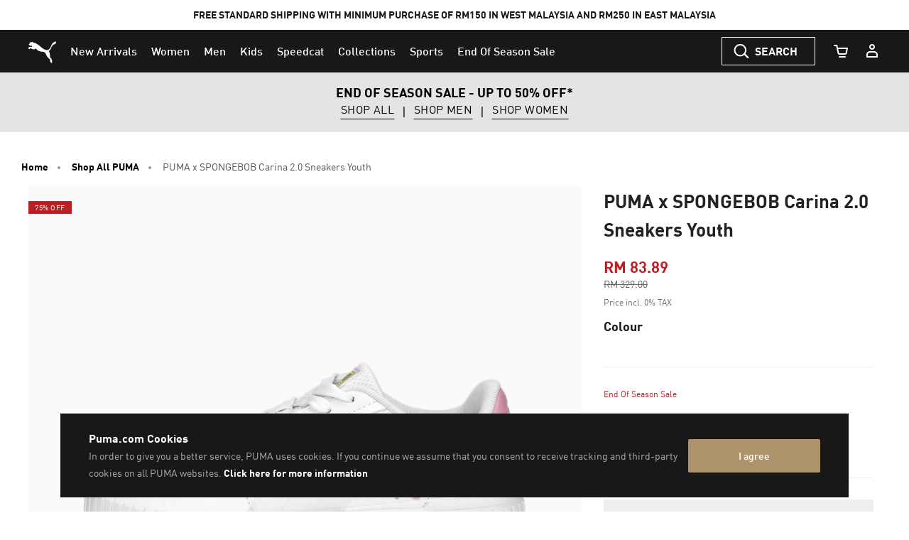

--- FILE ---
content_type: text/javascript; charset=utf-8
request_url: https://e.cquotient.com/recs/bcwr-MY/product-to-product?callback=CQuotient._callback1&_=1768420359514&_device=mac&userId=&cookieId=acPX6lISEuBNO4v8Nvaf61BSeC&emailId=&anchors=id%3A%3A390865%7C%7Csku%3A%3A%7C%7Ctype%3A%3A%7C%7Calt_id%3A%3A&slotId=pdp_content_slot_above_product_story&slotConfigId=EXPLORE%20SIMILAR&slotConfigTemplate=slots%2Frecommendation%2Fproduct-carousel-component.isml&ccver=1.03&realm=BCWR&siteId=MY&instanceType=prd&v=v3.1.3&json=%7B%22userId%22%3A%22%22%2C%22cookieId%22%3A%22acPX6lISEuBNO4v8Nvaf61BSeC%22%2C%22emailId%22%3A%22%22%2C%22anchors%22%3A%5B%7B%22id%22%3A%22390865%22%2C%22sku%22%3A%22%22%2C%22type%22%3A%22%22%2C%22alt_id%22%3A%22%22%7D%5D%2C%22slotId%22%3A%22pdp_content_slot_above_product_story%22%2C%22slotConfigId%22%3A%22EXPLORE%20SIMILAR%22%2C%22slotConfigTemplate%22%3A%22slots%2Frecommendation%2Fproduct-carousel-component.isml%22%2C%22ccver%22%3A%221.03%22%2C%22realm%22%3A%22BCWR%22%2C%22siteId%22%3A%22MY%22%2C%22instanceType%22%3A%22prd%22%2C%22v%22%3A%22v3.1.3%22%7D
body_size: 84
content:
/**/ typeof CQuotient._callback1 === 'function' && CQuotient._callback1({"product-to-product":{"displayMessage":"product-to-product","recs":[],"recoUUID":"b89dfc69-e678-4d10-b24d-0945859b16e5"}});

--- FILE ---
content_type: text/javascript; charset=utf-8
request_url: https://p.cquotient.com/pebble?tla=bcwr-MY&activityType=viewProduct&callback=CQuotient._act_callback0&cookieId=acPX6lISEuBNO4v8Nvaf61BSeC&userId=&emailId=&product=id%3A%3A390865%7C%7Csku%3A%3A4065452659400%7C%7Ctype%3A%3A%7C%7Calt_id%3A%3A&realm=BCWR&siteId=MY&instanceType=prd&locale=en_MY&referrer=&currentLocation=https%3A%2F%2Fmy.puma.com%2Fmy%2Fen%2Fpd%2Fpuma-x-spongebob-carina-2.0-sneakers-youth%2F4065452659400.html&ls=true&_=1768420359496&v=v3.1.3&fbPixelId=__UNKNOWN__&json=%7B%22cookieId%22%3A%22acPX6lISEuBNO4v8Nvaf61BSeC%22%2C%22userId%22%3A%22%22%2C%22emailId%22%3A%22%22%2C%22product%22%3A%7B%22id%22%3A%22390865%22%2C%22sku%22%3A%224065452659400%22%2C%22type%22%3A%22%22%2C%22alt_id%22%3A%22%22%7D%2C%22realm%22%3A%22BCWR%22%2C%22siteId%22%3A%22MY%22%2C%22instanceType%22%3A%22prd%22%2C%22locale%22%3A%22en_MY%22%2C%22referrer%22%3A%22%22%2C%22currentLocation%22%3A%22https%3A%2F%2Fmy.puma.com%2Fmy%2Fen%2Fpd%2Fpuma-x-spongebob-carina-2.0-sneakers-youth%2F4065452659400.html%22%2C%22ls%22%3Atrue%2C%22_%22%3A1768420359496%2C%22v%22%3A%22v3.1.3%22%2C%22fbPixelId%22%3A%22__UNKNOWN__%22%7D
body_size: 395
content:
/**/ typeof CQuotient._act_callback0 === 'function' && CQuotient._act_callback0([{"k":"__cq_uuid","v":"acPX6lISEuBNO4v8Nvaf61BSeC","m":34128000},{"k":"__cq_bc","v":"%7B%22bcwr-MY%22%3A%5B%7B%22id%22%3A%22390865%22%2C%22sku%22%3A%224065452659400%22%7D%5D%7D","m":2592000},{"k":"__cq_seg","v":"0~0.00!1~0.00!2~0.00!3~0.00!4~0.00!5~0.00!6~0.00!7~0.00!8~0.00!9~0.00","m":2592000}]);